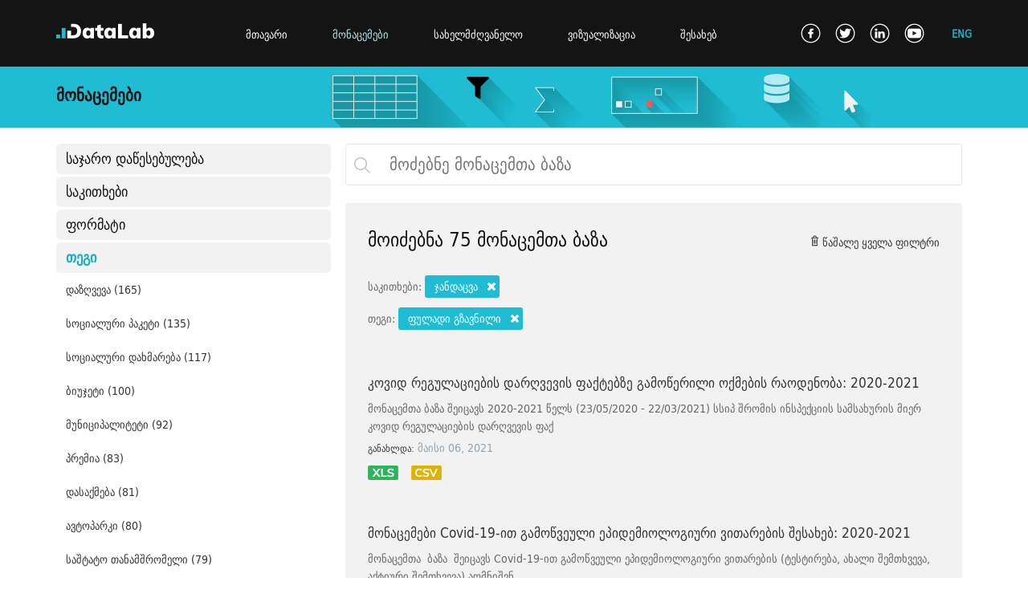

--- FILE ---
content_type: text/html; charset=utf-8
request_url: https://datalab.ge/ge/data/?cl=tags&tags=77&topics=10
body_size: 158376
content:
<!DOCTYPE html>
<html>
<head>
    <!--META-->
    <meta charset="UTF-8">
    <meta name="viewport" content="width=device-width, initial-scale=1">
    <meta http-equiv="X-UA-Compatible" content="IE=9;IE=10;IE=Edge,chrome=1"/>
    <meta http-equiv="Copyright" content="l" />
    <title>მონაცემები</title>
    <META Name="description" Content="data data data data data">
    <META Name="keywords" Content="data,data,data,data,data">

    <!-- og:titles -->
    <meta property='og:title' content='' />
    <meta property='og:type' content='website' />
    <meta property='og:url' content='' />
    <meta property='og:site_name' content='www.datalab.ge' />
    <meta property='og:image' content='' />

    <!--FAVICON-->
    <link rel="shortcut icon" href="/public/images/favicon_256.png">

            <link type="text/css" href="/media/css/main.css" rel="stylesheet" />            <link type="text/css" href="/public/css/data.css" rel="stylesheet" />                <script type="text/javascript" src="/library/jquery/jquery-3.1.1.min.js"></script>    
    <!-- Declare Font Style START -->
        <style>
        @font-face {
            font-family: 'font_haime_lll';
            src: url("/public/fonts/dejavu_sans_condensed/dejavu-sans-condensed-webfont.eot");
            src: url("/public/fonts/dejavu_sans_condensed/dejavu-sans-condensed-webfont.eot") format('embedded-opentype'),
                 url("/public/fonts/dejavu_sans_condensed/dejavu-sans-condensed-webfont.woff") format('woff'),
                 url("/public/fonts/dejavu_sans_condensed/dejavu-sans-condensed-webfont.ttf") format('truetype'),
                 url("/public/fonts/dejavu_sans_condensed/dejavu-sans-condensed-webfont.svg") format('svg');
        }
        @font-face {
            font-family: 'font_haime_lll_bold';
            src: url("/public/fonts/dejavu_sans_condensed_bold/dejavu-sans-condensed-bold-webfont.eot");
            src: url("/public/fonts/dejavu_sans_condensed_bold/dejavu-sans-condensed-bold-webfont.eot") format('embedded-opentype'),
                 url("/public/fonts/dejavu_sans_condensed_bold/dejavu-sans-condensed-bold-webfont.woff") format('woff'),
                 url("/public/fonts/dejavu_sans_condensed_bold/dejavu-sans-condensed-bold-webfont.ttf") format('truetype'),
                 url("/public/fonts/dejavu_sans_condensed_bold/dejavu-sans-condensed-bold-webfont.svg") format('svg');
        }


        /* Text book */
        @font-face {
            font-family: 'font_textbook_bpg_web_001_caps';
            src: url("/public/fonts/datalab.ge/bpg-web-001-caps-webfont.eot");
            url("/public/fonts/datalab.ge/bpg-web-001-caps-webfont.woff") format('woff'),
            url("/public/fonts/datalab.ge/bpg-web-001-caps-webfont.svg") format('svg');
        }
        @font-face {
            font-family: 'font_textbook_dejavu_sans_bold';
            src: url("/public/fonts/datalab.ge/dejavu-sans-bold-webfont.eot");
        url("/public/fonts/datalab.ge/dejavu-sans-bold-webfont.woff") format('woff'),
        url("/public/fonts/datalab.ge/dejavu-sans-bold-webfont.svg") format('svg');
        }
        @font-face {
            font-family: 'font_textbook_dejavu_sans_condensed_bold';
            src: url("/public/fonts/datalab.ge/dejavu-sans-condensed-bold-webfont.eot");
            src: url("/public/fonts/datalab.ge/dejavu-sans-condensed-bold-webfont.eot") format('embedded-opentype'),
            url("/public/fonts/datalab.ge/dejavu-sans-condensed-bold-webfont.woff") format('woff'),
            url("/public/fonts/datalab.ge/dejavu-sans-condensed-bold-webfont.svg") format('svg');
        }
        @font-face {
            font-family: 'font_textbook_dejavu_sans_condensed';
            src: url("/public/fonts/datalab.ge/dejavu-sans-condensed-webfont.eot");
            src: url("/public/fonts/datalab.ge/dejavu-sans-condensed-webfont.eot") format('embedded-opentype'),
            url("/public/fonts/datalab.ge/dejavu-sans-condensed-webfont.woff") format('woff'),
            url("/public/fonts/datalab.ge/dejavu-sans-condensed-webfont.ttf") format('truetype'),
            url("/public/fonts/datalab.ge/dejavu-sans-condensed-webfont.svg") format('svg');
        }
        @font-face {
            font-family: 'font_textbook_fontawesome_webfont';
            src: url("/public/fonts/datalab.ge/fontawesome-webfont.eot");
            src: url("/public/fonts/datalab.ge/fontawesome-webfont.eot") format('embedded-opentype'),
            url("/public/fonts/datalab.ge/fontawesome-webfont.woff") format('woff'),
            url("/public/fonts/datalab.ge/fontawesome-webfont.ttf") format('truetype'),
            url("/public/fonts/datalab.ge/fontawesome-webfont.svg") format('svg');
        }
    </style>
        <!-- Declare Font Style END --> 
    
    
    
    <!-- @ Media CSS -->
    <link href="/media/css/media_main.css" rel="stylesheet" type="text/css" />
    
    <!-- Jquery -->
    <!--<script type="text/javascript" src="library/jquery/jquery-3.1.1.min.js"></script>-->

    <!-- Global site tag (gtag.js) - Google Analytics -->
    <script async src="https://www.googletagmanager.com/gtag/js?id=UA-115030048-1"></script>
    <script>
        window.dataLayer = window.dataLayer || [];
        function gtag(){dataLayer.push(arguments);}
        gtag('js', new Date());

        gtag('config', 'UA-115030048-1');
    </script>


</head>
<body>
    <div class="wrapper">

        <header class="main-head-tag clearfix">
            <div class="cen-cont" >
                <a href="/ge" class="logo">
                    <img src="/public/images/datalab_logo_rev2.svg" alt="">
                </a>

                <nav class="nav-main-menu" >
                                            <a href="/" class="" >მთავარი</a>
                                                                <a href="/ge/data" class="selected-menu-cls-l" >მონაცემები</a>
                    
                                            <a href="/ge/toolkits" class="" >სახელმძღვანელო</a>
                    
                                            <a href="/ge/visualizations" class="" >ვიზუალიზაცია</a>
                                                                <a href="/ge/pages/about/about_platform" class="last-menu-item" >შესახებ</a>
                                    </nav>
                
                
                                    <a href="/en/data/?cl=tags&tags=77&topics=10" class="switch-a-lang-lll" >ENG</a>
                                
                <div class="soc-links" >
                    <a href="https://www.facebook.com/IDFI.official" target="_blank" > <img src="/media/img/soc/social_02.png" alt="" class="show-soc-img-1-l" />
                        <img src="/media/img/soc/social_01.png" alt="" class="show-soc-img-2-l" style="display: none;" /> </a>
                    <a href="https://twitter.com/IDFIGeorgia" target="_blank" > <img src="/media/img/soc/social_04.png" alt="" class="show-soc-img-1-l" /> 
                        <img src="/media/img/soc/social_03.png" alt="" class="show-soc-img-2-l" style="display: none;" />  </a>
                    <a href="https://www.linkedin.com/company/institute-for-development-of-freedom-of-information-idfi-?trk=top_nav_home"  target="_blank"  > <img src="/media/img/soc/social_06.png" alt="" class="show-soc-img-1-l" /> 
                        <img src="/media/img/soc/social_05.png" alt="" class="show-soc-img-2-l" style="display: none;" />  </a>
                    <a href="https://www.youtube.com/user/IDFIGeorgia" target="_blank" class="last-soc-icon-l" > <img src="/media/img/soc/social_08.png" alt="" class="show-soc-img-1-l" /> 
                        <img src="/media/img/soc/social_07.png" alt="" class="show-soc-img-2-l" style="display: none;" />  </a>
                </div>
                
            </div>
        </header>

        
                <div id="one_block" class="clearfix" >
                                    
<div class="head-img-div" >
    <div class="cen-cont" >
        <h1 class="page-head-words" >მონაცემები</h1>
    </div>
</div>



<div class="" >
    <div class="cen-cont data-main-div-center-l clearfix" >
        <div class="data-left-div-l" >
            <nav class="data-menu-left-l" >
                <div>
                     
                        <div class="title-menu-l" >საჯარო დაწესებულება</div>
                        <div class="content-menu-l"  cont_num="1"  >
                                            
                                                                           <a href="/ge/data/?cl=public_institutions&public_institutions=93&topics=10&tags=77">
                             სოციალური მომსახურების სააგენტო                             (255)                        </a>
                                                                           <a href="/ge/data/?cl=public_institutions&public_institutions=14&topics=10&tags=77">
                             შინაგან საქმეთა სამინისტრო                             (217)                        </a>
                                                                           <a href="/ge/data/?cl=public_institutions&public_institutions=9&topics=10&tags=77">
                             სტატისტიკის ეროვნული სამსახური (საქსტატი)                             (187)                        </a>
                                                                           <a href="/ge/data/?cl=public_institutions&public_institutions=206&topics=10&tags=77">
                             საქართველოს დაზღვევის სახელმწიფო ზედამხედველობის სამსახური                             (146)                        </a>
                                                                           <a href="/ge/data/?cl=public_institutions&public_institutions=42&topics=10&tags=77">
                             ფინანსთა სამინისტრო                             (140)                        </a>
                                                                           <a href="/ge/data/?cl=public_institutions&public_institutions=22&topics=10&tags=77">
                             შრომის, ჯანმრთელობისა და სოციალური დაცვის სამინისტრო                             (53)                        </a>
                                                                           <a href="/ge/data/?cl=public_institutions&public_institutions=27&topics=10&tags=77">
                             ეროვნული ბანკი                             (41)                        </a>
                                                                           <a href="/ge/data/?cl=public_institutions&public_institutions=15&topics=10&tags=77">
                             თბილისის მერია                             (38)                        </a>
                                                                           <a href="/ge/data/?cl=public_institutions&public_institutions=92&topics=10&tags=77">
                             ლ. საყვარელიძის დაავადებათა კონტროლისა და საზოგადოებრივი ჯანმრთელობის ეროვნული ცენტრი                             (32)                        </a>
                                                                           <a href="/ge/data/?cl=public_institutions&public_institutions=13&topics=10&tags=77">
                             გარემოსა და ბუნებრივი რესურსების დაცვის სამინისტრო                             (32)                        </a>
                                                                           <a href="/ge/data/?cl=public_institutions&public_institutions=24&topics=10&tags=77">
                             განათლებისა და მეცნიერების სამინისტრო                             (30)                        </a>
                                                                           <a href="/ge/data/?cl=public_institutions&public_institutions=19&topics=10&tags=77">
                             პარლამენტის აპარატი                             (29)                        </a>
                                                                           <a href="/ge/data/?cl=public_institutions&public_institutions=43&topics=10&tags=77">
                             რეგიონული განვითარებისა და ინფრასტრუქტურის სამინისტრო                             (23)                        </a>
                                                                           <a href="/ge/data/?cl=public_institutions&public_institutions=21&topics=10&tags=77">
                             ოკუპირებული ტერიტორიებიდან იძულებით გადაადგილებულ პირთა, განსახლებისა და ლტოლვილთა სამინისტრო                             (23)                        </a>
                                                                           <a href="/ge/data/?cl=public_institutions&public_institutions=16&topics=10&tags=77">
                             პრეზიდენტის ადმინისტრაცია                             (22)                        </a>
                                                                           <a href="/ge/data/?cl=public_institutions&public_institutions=18&topics=10&tags=77">
                             კულტურისა და ძეგლთა დაცვის სამინისტრო                             (21)                        </a>
                                                                           <a href="/ge/data/?cl=public_institutions&public_institutions=26&topics=10&tags=77">
                             სასჯელაღსრულებისა და პრობაციის სამინისტრო.                             (20)                        </a>
                                                                           <a href="/ge/data/?cl=public_institutions&public_institutions=202&topics=10&tags=77">
                             სახელმწიფო სერვისების განვითარების სააგენტო                             (17)                        </a>
                                                                           <a href="/ge/data/?cl=public_institutions&public_institutions=41&topics=10&tags=77">
                             საგარეო საქმეთა სამინისტრო                             (17)                        </a>
                                                                           <a href="/ge/data/?cl=public_institutions&public_institutions=51&topics=10&tags=77">
                             გარემოს ეროვნული სააგენტო                             (17)                        </a>
                                                                           <a href="/ge/data/?cl=public_institutions&public_institutions=59&topics=10&tags=77">
                             ტურიზმის ეროვნული ადმინისტრაცია                             (17)                        </a>
                                                                           <a href="/ge/data/?cl=public_institutions&public_institutions=65&topics=10&tags=77">
                             ინოვაციების და ტექნოლოგიების სააგენტო                              (17)                        </a>
                                                                           <a href="/ge/data/?cl=public_institutions&public_institutions=44&topics=10&tags=77">
                             სპორტისა და ახალგაზრდობის საქმეთა სამინისტრო                             (16)                        </a>
                                                                           <a href="/ge/data/?cl=public_institutions&public_institutions=11&topics=10&tags=77">
                             ცენტრალური საარჩევნო კომისია                             (16)                        </a>
                                                                           <a href="/ge/data/?cl=public_institutions&public_institutions=56&topics=10&tags=77">
                             საზღვაო ტრანსპორტის სააგენტო                             (16)                        </a>
                                                                           <a href="/ge/data/?cl=public_institutions&public_institutions=74&topics=10&tags=77">
                             ღვინის ეროვნული სააგენტო                             (16)                        </a>
                                                                           <a href="/ge/data/?cl=public_institutions&public_institutions=52&topics=10&tags=77">
                             დაცული ტერიტორიების სააგენტო                             (15)                        </a>
                                                                           <a href="/ge/data/?cl=public_institutions&public_institutions=54&topics=10&tags=77">
                             ეროვნული საშენი მეურნეობა                             (15)                        </a>
                                                                           <a href="/ge/data/?cl=public_institutions&public_institutions=58&topics=10&tags=77">
                             სახელმწიფო ქონების ეროვნული სააგენტო                             (15)                        </a>
                                                                           <a href="/ge/data/?cl=public_institutions&public_institutions=60&topics=10&tags=77">
                             სახელმწიფო ჰიდროგრაფიული სამსახური                             (15)                        </a>
                                                                           <a href="/ge/data/?cl=public_institutions&public_institutions=66&topics=10&tags=77">
                             მუნიციპალური განვითარების ფონდი                             (15)                        </a>
                                                                           <a href="/ge/data/?cl=public_institutions&public_institutions=69&topics=10&tags=77">
                             საავტომობილო გზების დეპარტამენტი                             (15)                        </a>
                                                                           <a href="/ge/data/?cl=public_institutions&public_institutions=30&topics=10&tags=77">
                             სახალხო დამცველის აპარატი                             (15)                        </a>
                                                                           <a href="/ge/data/?cl=public_institutions&public_institutions=155&topics=10&tags=77">
                             საჯარო სამსახურის ბიურო                             (14)                        </a>
                                                                           <a href="/ge/data/?cl=public_institutions&public_institutions=63&topics=10&tags=77">
                             ტექნიკური და სამშენებლო ზედამხედველობის სააგენტო                             (14)                        </a>
                                                                           <a href="/ge/data/?cl=public_institutions&public_institutions=160&topics=10&tags=77">
                             სახელმწიფო აუდიტის სამსახური                             (13)                        </a>
                                                                           <a href="/ge/data/?cl=public_institutions&public_institutions=168&topics=10&tags=77">
                             სოფლის მეურნეობის სამინისტრო                             (13)                        </a>
                                                                           <a href="/ge/data/?cl=public_institutions&public_institutions=152&topics=10&tags=77">
                             კონკურენციის სააგენტო                              (13)                        </a>
                                                                           <a href="/ge/data/?cl=public_institutions&public_institutions=191&topics=10&tags=77">
                             სსიპ აწარმოე საქართველოში                              (13)                        </a>
                                                                           <a href="/ge/data/?cl=public_institutions&public_institutions=50&topics=10&tags=77">
                             საგანმანათლებლო და სამეცნიერო ინფრასტრუქტურის განვითარების სააგენტო                             (13)                        </a>
                                                                           <a href="/ge/data/?cl=public_institutions&public_institutions=53&topics=10&tags=77">
                             ეროვნული სატყეო სააგენტო                             (13)                        </a>
                                                                           <a href="/ge/data/?cl=public_institutions&public_institutions=62&topics=10&tags=77">
                             სამოქალაქო ავიაციის სააგენტო                             (13)                        </a>
                                                                           <a href="/ge/data/?cl=public_institutions&public_institutions=75&topics=10&tags=77">
                             სურსათის ეროვნული სააგენტო                             (13)                        </a>
                                                                           <a href="/ge/data/?cl=public_institutions&public_institutions=76&topics=10&tags=77">
                             სასოფლო-სამეურნეო კოოპერატივების განვითარების სააგენტო                              (13)                        </a>
                                                                           <a href="/ge/data/?cl=public_institutions&public_institutions=162&topics=10&tags=77">
                             განათლების მართვის საინფორმაციო სისტემა                             (12)                        </a>
                                                                           <a href="/ge/data/?cl=public_institutions&public_institutions=79&topics=10&tags=77">
                             ბავშვთა და ახალგაზრდობის ეროვნული ცენტრი                             (12)                        </a>
                                                                           <a href="/ge/data/?cl=public_institutions&public_institutions=85&topics=10&tags=77">
                             ფინანსთა სამინისტროს აკადემია                             (12)                        </a>
                                                                           <a href="/ge/data/?cl=public_institutions&public_institutions=86&topics=10&tags=77">
                             შინაგან საქმეთა სამინისტროს აკადემია                             (12)                        </a>
                                                                           <a href="/ge/data/?cl=public_institutions&public_institutions=49&topics=10&tags=77">
                             მასწავლებელთა პროფესიული განვითარების ეროვნული ცენტრი                             (12)                        </a>
                                                                           <a href="/ge/data/?cl=public_institutions&public_institutions=20&topics=10&tags=77">
                             შეფასებისა და გამოცდების ეროვნული ცენტრი                             (12)                        </a>
                                                                           <a href="/ge/data/?cl=public_institutions&public_institutions=67&topics=10&tags=77">
                             ვანო ხუხუნაიშვილის სახელობის ეფექტიანი მმართველობის სისტემისა და ტერიტორიული მოწყობის რეფორმის ცენტრი                             (12)                        </a>
                                                                           <a href="/ge/data/?cl=public_institutions&public_institutions=73&topics=10&tags=77">
                             სოფლის მეურნეობის სამინისტროს ლაბორატორია                             (12)                        </a>
                                                                           <a href="/ge/data/?cl=public_institutions&public_institutions=151&topics=10&tags=77">
                             ინტელექტუალური საკუთრების ეროვნული ცენტრი (საქპატენტი)                             (11)                        </a>
                                                                           <a href="/ge/data/?cl=public_institutions&public_institutions=80&topics=10&tags=77">
                             ოლიმპიური რეზერვების მზადების ეროვნული ცენტრი                             (11)                        </a>
                                                                           <a href="/ge/data/?cl=public_institutions&public_institutions=46&topics=10&tags=77">
                             შერიგებისა და სამოქალაქო თანასწორობის საკითხებში სახელმწიფო მინისტრის აპარატი                             (11)                        </a>
                                                                           <a href="/ge/data/?cl=public_institutions&public_institutions=28&topics=10&tags=77">
                             ეკონომიკისა და მდგრადი განვითარების სამინისტრო                             (11)                        </a>
                                                                           <a href="/ge/data/?cl=public_institutions&public_institutions=71&topics=10&tags=77">
                             სასჯელაღსრულებისა და პრობაციის სასწავლო ცენტრი                             (11)                        </a>
                                                                           <a href="/ge/data/?cl=public_institutions&public_institutions=156&topics=10&tags=77">
                             სახელმწიფო შესყიდვების სააგენტო                             (10)                        </a>
                                                                           <a href="/ge/data/?cl=public_institutions&public_institutions=189&topics=10&tags=77">
                             საქართველოს უზენაესი სასამართლო                             (10)                        </a>
                                                                           <a href="/ge/data/?cl=public_institutions&public_institutions=45&topics=10&tags=77">
                             ენერგეტიკის სამინისტრო                             (10)                        </a>
                                                                           <a href="/ge/data/?cl=public_institutions&public_institutions=10&topics=10&tags=77">
                             ევროპულ და ევროატლანტიკურ სტრუქტურებში ინტეგრაციის საკითხებში სახელმწიფო მინისტრის აპარატი                             (10)                        </a>
                                                                           <a href="/ge/data/?cl=public_institutions&public_institutions=23&topics=10&tags=77">
                             თავდაცვის სამინისტრო                             (10)                        </a>
                                                                           <a href="/ge/data/?cl=public_institutions&public_institutions=165&topics=10&tags=77">
                             შოთა რუსთაველის სამეცნიერო ფონდი                             (9)                        </a>
                                                                           <a href="/ge/data/?cl=public_institutions&public_institutions=150&topics=10&tags=77">
                             ვეტერანების საქმეთა სახელმწიფო სამსახური                              (9)                        </a>
                                                                           <a href="/ge/data/?cl=public_institutions&public_institutions=35&topics=10&tags=77">
                             შიდა ქართლის გუბერნატორის ადმინისტრაცია                             (9)                        </a>
                                                                           <a href="/ge/data/?cl=public_institutions&public_institutions=36&topics=10&tags=77">
                             იმერეთის გუბერნატორის ადმინისტრაცია                              (9)                        </a>
                                                                           <a href="/ge/data/?cl=public_institutions&public_institutions=37&topics=10&tags=77">
                             რაჭა-ლეჩხუმი - ქვემო სვანეთის გუბერნატორის ადმინისტრაცია                             (9)                        </a>
                                                                           <a href="/ge/data/?cl=public_institutions&public_institutions=38&topics=10&tags=77">
                             სამეგრელო - ზემო სვანეთის გუბერნატორის ადმინისტრაცია                             (9)                        </a>
                                                                           <a href="/ge/data/?cl=public_institutions&public_institutions=81&topics=10&tags=77">
                             ფინანსთა სამინისტროს მომსახურების სააგენტო                             (9)                        </a>
                                                                           <a href="/ge/data/?cl=public_institutions&public_institutions=39&topics=10&tags=77">
                             სამცხე-ჯავახეთის გუბერნატორის ადმინისტრაცია                             (9)                        </a>
                                                                           <a href="/ge/data/?cl=public_institutions&public_institutions=40&topics=10&tags=77">
                             ქვემო ქართლის გუბერნატორის ადმინისტრაცია                             (9)                        </a>
                                                                           <a href="/ge/data/?cl=public_institutions&public_institutions=48&topics=10&tags=77">
                             განათლების ხარისხის განვითარების ეროვნული ცენტრი                             (9)                        </a>
                                                                           <a href="/ge/data/?cl=public_institutions&public_institutions=25&topics=10&tags=77">
                             იუსტიციის სამინისტრო                             (9)                        </a>
                                                                           <a href="/ge/data/?cl=public_institutions&public_institutions=32&topics=10&tags=77">
                             კახეთის გუბერნატორის ადმინისტრაცია                             (9)                        </a>
                                                                           <a href="/ge/data/?cl=public_institutions&public_institutions=33&topics=10&tags=77">
                             გურიის გუბერნატორის ადმინისტრაცია                             (9)                        </a>
                                                                           <a href="/ge/data/?cl=public_institutions&public_institutions=34&topics=10&tags=77">
                             მცხეთა-მთიანეთის გუბერნატორის ადმინისტრაცია                             (9)                        </a>
                                                                           <a href="/ge/data/?cl=public_institutions&public_institutions=167&topics=10&tags=77">
                             ადამიანით  ვაჭრობის (ტრეფიკინგის) მსხვერპლთა, დაზარალებულთა დაცვისა და დახმარების სახელმწიფო ფონდი                             (8)                        </a>
                                                                           <a href="/ge/data/?cl=public_institutions&public_institutions=148&topics=10&tags=77">
                             სასამართლო ექსპერტიზის ეროვნული ბიურო                             (8)                        </a>
                                                                           <a href="/ge/data/?cl=public_institutions&public_institutions=77&topics=10&tags=77">
                             სოფლის მეურნეობის სამეცნიერო-კვლევითი ცენტრი                              (8)                        </a>
                                                                           <a href="/ge/data/?cl=public_institutions&public_institutions=82&topics=10&tags=77">
                             ფინანსთა სამინისტროს საგამოძიებო სამსახური                             (8)                        </a>
                                                                           <a href="/ge/data/?cl=public_institutions&public_institutions=84&topics=10&tags=77">
                             საფინანსო ანალიტიკური სამსახური                             (8)                        </a>
                                                                           <a href="/ge/data/?cl=public_institutions&public_institutions=88&topics=10&tags=77">
                             დაცვის პოლიცია                             (8)                        </a>
                                                                           <a href="/ge/data/?cl=public_institutions&public_institutions=47&topics=10&tags=77">
                             საგანმანათლებლო დაწესებულების მანდატურის სამსახური                             (8)                        </a>
                                                                           <a href="/ge/data/?cl=public_institutions&public_institutions=90&topics=10&tags=77">
                             შსს მომსახურების სააგენტო                             (8)                        </a>
                                                                           <a href="/ge/data/?cl=public_institutions&public_institutions=57&topics=10&tags=77">
                             სახმელეთო ტრანსპორტის სააგენტო                             (8)                        </a>
                                                                           <a href="/ge/data/?cl=public_institutions&public_institutions=61&topics=10&tags=77">
                             სტანდარტებისა და მეტროლოგიის ეროვნული სააგენტო                             (8)                        </a>
                                                                           <a href="/ge/data/?cl=public_institutions&public_institutions=64&topics=10&tags=77">
                             მეწარმეობის განვითარების სააგენტო                             (8)                        </a>
                                                                           <a href="/ge/data/?cl=public_institutions&public_institutions=68&topics=10&tags=77">
                             ევრაზიის სატრანსპორტო დერეფნის საინვესტიციო ცენტრი                             (8)                        </a>
                                                                           <a href="/ge/data/?cl=public_institutions&public_institutions=72&topics=10&tags=77">
                             არასაპატიმრო სასჯელთა აღსრულებისა და პრობაციის ეროვნული სააგენტო                             (8)                        </a>
                                                                           <a href="/ge/data/?cl=public_institutions&public_institutions=161&topics=10&tags=77">
                             საარჩევნო სისტემების განვითარების, რეფორმებისა და სწავლების ცენტრი                             (7)                        </a>
                                                                           <a href="/ge/data/?cl=public_institutions&public_institutions=153&topics=10&tags=77">
                             პერსონალურ მონაცემთა დაცვის ინსპექტორის აპარატი                              (7)                        </a>
                                                                           <a href="/ge/data/?cl=public_institutions&public_institutions=78&topics=10&tags=77">
                             ბავშვთა და ახალგაზრდობის განვითარების ფონდი                             (7)                        </a>
                                                                           <a href="/ge/data/?cl=public_institutions&public_institutions=55&topics=10&tags=77">
                             გარემოსდაცვითი ინფორმაციისა და განათლების ცენტრი                              (7)                        </a>
                                                                           <a href="/ge/data/?cl=public_institutions&public_institutions=196&topics=10&tags=77">
                             კულტურისა და სპორტის სამინისტრო                             (6)                        </a>
                                                                           <a href="/ge/data/?cl=public_institutions&public_institutions=87&topics=10&tags=77">
                             სასაზღვრო პოლიცია                             (6)                        </a>
                                                                           <a href="/ge/data/?cl=public_institutions&public_institutions=12&topics=10&tags=77">
                             პროკურატურა                             (6)                        </a>
                                                                           <a href="/ge/data/?cl=public_institutions&public_institutions=31&topics=10&tags=77">
                             კულტურული მემკვიდრეობის დაცვის ეროვნული სააგენტო                             (6)                        </a>
                                                                           <a href="/ge/data/?cl=public_institutions&public_institutions=157&topics=10&tags=77">
                             დაზვერვის სამსახური                             (5)                        </a>
                                                                           <a href="/ge/data/?cl=public_institutions&public_institutions=159&topics=10&tags=77">
                             კომუნიკაციების ეროვნული კომისია                             (5)                        </a>
                                                                           <a href="/ge/data/?cl=public_institutions&public_institutions=147&topics=10&tags=77">
                             სახელმწიფო დაცვის სპეციალური სამსახური                             (5)                        </a>
                                                                           <a href="/ge/data/?cl=public_institutions&public_institutions=149&topics=10&tags=77">
                             იურიდიული დახმარების სამსახური                             (5)                        </a>
                                                                           <a href="/ge/data/?cl=public_institutions&public_institutions=154&topics=10&tags=77">
                             ფინანსური მონიტორინგის სამსახური                             (5)                        </a>
                                                                           <a href="/ge/data/?cl=public_institutions&public_institutions=199&topics=10&tags=77">
                             განათლების საერთაშორისო ცენტრი                             (5)                        </a>
                                                                           <a href="/ge/data/?cl=public_institutions&public_institutions=204&topics=10&tags=77">
                             თბილისის საკრებულო                             (5)                        </a>
                                                                           <a href="/ge/data/?cl=public_institutions&public_institutions=158&topics=10&tags=77">
                             ენერგეტიკისა და წყალმომარაგების მარეგულირებელი ეროვნული  კომისია                             (4)                        </a>
                                                                           <a href="/ge/data/?cl=public_institutions&public_institutions=166&topics=10&tags=77">
                             ეროვნული მუზეუმი                             (4)                        </a>
                                                                           <a href="/ge/data/?cl=public_institutions&public_institutions=146&topics=10&tags=77">
                             ბიზნეს ომბუდსმენის აპარატი                             (4)                        </a>
                                                                           <a href="/ge/data/?cl=public_institutions&public_institutions=108&topics=10&tags=77">
                             წყალტუბოს გამგეობა                             (4)                        </a>
                                                                           <a href="/ge/data/?cl=public_institutions&public_institutions=198&topics=10&tags=77">
                             სამედიცინო საქმიანობის სახელმწიფო რეგულირების სააგენტო                             (4)                        </a>
                                                                           <a href="/ge/data/?cl=public_institutions&public_institutions=118&topics=10&tags=77">
                             თიანეთის გამგეობა                             (3)                        </a>
                                                                           <a href="/ge/data/?cl=public_institutions&public_institutions=119&topics=10&tags=77">
                             დუშეთის გამგეობა                             (3)                        </a>
                                                                           <a href="/ge/data/?cl=public_institutions&public_institutions=120&topics=10&tags=77">
                             მცხეთის მუნიციპალიტეტის გამგეობა                             (3)                        </a>
                                                                           <a href="/ge/data/?cl=public_institutions&public_institutions=122&topics=10&tags=77">
                             ცაგერის გამგეობა                             (3)                        </a>
                                                                           <a href="/ge/data/?cl=public_institutions&public_institutions=124&topics=10&tags=77">
                             აბაშის გამგეობა                             (3)                        </a>
                                                                           <a href="/ge/data/?cl=public_institutions&public_institutions=125&topics=10&tags=77">
                             მარტვილის გამგეობა                             (3)                        </a>
                                                                           <a href="/ge/data/?cl=public_institutions&public_institutions=169&topics=10&tags=77">
                             რელიგიის საკითხთა სახელმწიფო სააგენტო                             (3)                        </a>
                                                                           <a href="/ge/data/?cl=public_institutions&public_institutions=126&topics=10&tags=77">
                             წალენჯიხის გამგეობა                             (3)                        </a>
                                                                           <a href="/ge/data/?cl=public_institutions&public_institutions=127&topics=10&tags=77">
                             ხობის გამგეობა                             (3)                        </a>
                                                                           <a href="/ge/data/?cl=public_institutions&public_institutions=128&topics=10&tags=77">
                             ზუგდიდის მუნიციპალიტეტის გამგეობა                             (3)                        </a>
                                                                           <a href="/ge/data/?cl=public_institutions&public_institutions=130&topics=10&tags=77">
                             ადიგენის გამგეობა                             (3)                        </a>
                                                                           <a href="/ge/data/?cl=public_institutions&public_institutions=131&topics=10&tags=77">
                             ბორჯომის გამგეობა                             (3)                        </a>
                                                                           <a href="/ge/data/?cl=public_institutions&public_institutions=132&topics=10&tags=77">
                             ნინოწმინდის გამგეობა                             (3)                        </a>
                                                                           <a href="/ge/data/?cl=public_institutions&public_institutions=133&topics=10&tags=77">
                             ახალციხის მუნიციპალიტეტის გამგეობა                             (3)                        </a>
                                                                           <a href="/ge/data/?cl=public_institutions&public_institutions=134&topics=10&tags=77">
                             ქალაქ ახალციხის მერია                             (3)                        </a>
                                                                           <a href="/ge/data/?cl=public_institutions&public_institutions=135&topics=10&tags=77">
                             ქალაქ რუსთავის მერია                             (3)                        </a>
                                                                           <a href="/ge/data/?cl=public_institutions&public_institutions=136&topics=10&tags=77">
                             გარდაბანის გამგეობა                             (3)                        </a>
                                                                           <a href="/ge/data/?cl=public_institutions&public_institutions=137&topics=10&tags=77">
                             თეთრიწყაროს გამგეობა                             (3)                        </a>
                                                                           <a href="/ge/data/?cl=public_institutions&public_institutions=138&topics=10&tags=77">
                             დმანისის გამგეობა                             (3)                        </a>
                                                                           <a href="/ge/data/?cl=public_institutions&public_institutions=139&topics=10&tags=77">
                             კასპის გამგეობა                             (3)                        </a>
                                                                           <a href="/ge/data/?cl=public_institutions&public_institutions=140&topics=10&tags=77">
                             ხაშურის გამგეობა                             (3)                        </a>
                                                                           <a href="/ge/data/?cl=public_institutions&public_institutions=97&topics=10&tags=77">
                             ლანჩხუთის გამგეობა                             (3)                        </a>
                                                                           <a href="/ge/data/?cl=public_institutions&public_institutions=142&topics=10&tags=77">
                             ქალაქ გორის მერია                             (3)                        </a>
                                                                           <a href="/ge/data/?cl=public_institutions&public_institutions=143&topics=10&tags=77">
                             ქარელის გამგეობა                             (3)                        </a>
                                                                           <a href="/ge/data/?cl=public_institutions&public_institutions=100&topics=10&tags=77">
                             ქალაქ ოზურგეთის მერია                             (3)                        </a>
                                                                           <a href="/ge/data/?cl=public_institutions&public_institutions=144&topics=10&tags=77">
                             უშიშროების საბჭოს აპარატი                             (3)                        </a>
                                                                           <a href="/ge/data/?cl=public_institutions&public_institutions=102&topics=10&tags=77">
                             ბაღდათის გამგეობა                             (3)                        </a>
                                                                           <a href="/ge/data/?cl=public_institutions&public_institutions=103&topics=10&tags=77">
                             ვანის გამგეობა                             (3)                        </a>
                                                                           <a href="/ge/data/?cl=public_institutions&public_institutions=105&topics=10&tags=77">
                             თერჯოლის გამგეობა                             (3)                        </a>
                                                                           <a href="/ge/data/?cl=public_institutions&public_institutions=106&topics=10&tags=77">
                             სამტრედიის გამგეობა                             (3)                        </a>
                                                                           <a href="/ge/data/?cl=public_institutions&public_institutions=107&topics=10&tags=77">
                             საჩხერის გამგეობა                             (3)                        </a>
                                                                           <a href="/ge/data/?cl=public_institutions&public_institutions=109&topics=10&tags=77">
                             ჭიათურის გამგეობა                             (3)                        </a>
                                                                           <a href="/ge/data/?cl=public_institutions&public_institutions=110&topics=10&tags=77">
                             ხარაგაულის გამგეობა                             (3)                        </a>
                                                                           <a href="/ge/data/?cl=public_institutions&public_institutions=197&topics=10&tags=77">
                             საინფორმაციო ცენტრი ნატოსა და ევროკავშირის შესახებ                             (3)                        </a>
                                                                           <a href="/ge/data/?cl=public_institutions&public_institutions=89&topics=10&tags=77">
                             შსს - ჯანმრთელობის დაცვის სამსახური                             (3)                        </a>
                                                                           <a href="/ge/data/?cl=public_institutions&public_institutions=114&topics=10&tags=77">
                             საგარეჯოს გამგეობა                             (2)                        </a>
                                                                           <a href="/ge/data/?cl=public_institutions&public_institutions=115&topics=10&tags=77">
                             თელავის მუნიციპალიტეტის გამგეობა                             (2)                        </a>
                                                                           <a href="/ge/data/?cl=public_institutions&public_institutions=117&topics=10&tags=77">
                             სიღნაღის გამგეობა                             (2)                        </a>
                                                                           <a href="/ge/data/?cl=public_institutions&public_institutions=163&topics=10&tags=77">
                             აკრედიტაციის ერთიანი ეროვნული ორგანო-აკრედიტაციის ცენტრი                             (2)                        </a>
                                                                           <a href="/ge/data/?cl=public_institutions&public_institutions=121&topics=10&tags=77">
                             ქალაქ მცხეთის მერია                             (2)                        </a>
                                                                           <a href="/ge/data/?cl=public_institutions&public_institutions=129&topics=10&tags=77">
                             ქალაქ ზუგდიდის მერია                             (2)                        </a>
                                                                           <a href="/ge/data/?cl=public_institutions&public_institutions=94&topics=10&tags=77">
                             ქალაქ ბათუმის მერია                             (2)                        </a>
                                                                           <a href="/ge/data/?cl=public_institutions&public_institutions=95&topics=10&tags=77">
                             ქედის გამგეობა                             (2)                        </a>
                                                                           <a href="/ge/data/?cl=public_institutions&public_institutions=96&topics=10&tags=77">
                             ხულოს გამგეობა                             (2)                        </a>
                                                                           <a href="/ge/data/?cl=public_institutions&public_institutions=141&topics=10&tags=77">
                             გორის მუნიციპალიტეტის გამგეობა                             (2)                        </a>
                                                                           <a href="/ge/data/?cl=public_institutions&public_institutions=98&topics=10&tags=77">
                             ჩოხატაურის გამგეობა                             (2)                        </a>
                                                                           <a href="/ge/data/?cl=public_institutions&public_institutions=99&topics=10&tags=77">
                             ოზურგეთის მუნიციპალიტეტის გამგეობა                             (2)                        </a>
                                                                           <a href="/ge/data/?cl=public_institutions&public_institutions=101&topics=10&tags=77">
                             ქალაქ ქუთაისის მერია                             (2)                        </a>
                                                                           <a href="/ge/data/?cl=public_institutions&public_institutions=145&topics=10&tags=77">
                             სახელმწიფო უსაფრთხოებისა და კრიზისების მართვის საბჭოს აპარატი                             (2)                        </a>
                                                                           <a href="/ge/data/?cl=public_institutions&public_institutions=104&topics=10&tags=77">
                             ზესტაფონის გამგეობა                             (2)                        </a>
                                                                           <a href="/ge/data/?cl=public_institutions&public_institutions=111&topics=10&tags=77">
                             გურჯაანის  გამგეობა                             (2)                        </a>
                                                                           <a href="/ge/data/?cl=public_institutions&public_institutions=112&topics=10&tags=77">
                             დედოფლისწყაროს გამგეობა                             (2)                        </a>
                                                                           <a href="/ge/data/?cl=public_institutions&public_institutions=113&topics=10&tags=77">
                             ლაგოდეხის გამგეობა                             (2)                        </a>
                                                                           <a href="/ge/data/?cl=public_institutions&public_institutions=182&topics=10&tags=77">
                             ახალქალაქის გამგეობა                             (2)                        </a>
                                                                           <a href="/ge/data/?cl=public_institutions&public_institutions=195&topics=10&tags=77">
                             გარემოს დაცვისა და სოფლის მეურნეობის სამინისტრო                             (2)                        </a>
                                                                           <a href="/ge/data/?cl=public_institutions&public_institutions=83&topics=10&tags=77">
                             სახელმწიფო ხაზინა                             (2)                        </a>
                                                                           <a href="/ge/data/?cl=public_institutions&public_institutions=91&topics=10&tags=77">
                             გადაუდებელი დახმარების ოპერატიული მართვის ცენტრი - სსიპ „112“                             (2)                        </a>
                                                                           <a href="/ge/data/?cl=public_institutions&public_institutions=17&topics=10&tags=77">
                             თბილისის ვანო სარაჯიშვილის სახელობის სახელმწიფო კონსერვატორია                             (2)                        </a>
                                                                           <a href="/ge/data/?cl=public_institutions&public_institutions=70&topics=10&tags=77">
                             პარლამენტის ეროვნული ბიბლიოთეკა                             (2)                        </a>
                                                                           <a href="/ge/data/?cl=public_institutions&public_institutions=116&topics=10&tags=77">
                             ქალაქ თელავის მერია                             (1)                        </a>
                                                                           <a href="/ge/data/?cl=public_institutions&public_institutions=171&topics=10&tags=77">
                             ონის გამგეობა                             (1)                        </a>
                                                                           <a href="/ge/data/?cl=public_institutions&public_institutions=172&topics=10&tags=77">
                             ლენტეხის გამგეობა                             (1)                        </a>
                                                                           <a href="/ge/data/?cl=public_institutions&public_institutions=170&topics=10&tags=77">
                             ამროლაურის გამგეობა                             (1)                        </a>
                                                                           <a href="/ge/data/?cl=public_institutions&public_institutions=175&topics=10&tags=77">
                             ყაზბეგის გამგეობა                             (1)                        </a>
                                                                           <a href="/ge/data/?cl=public_institutions&public_institutions=177&topics=10&tags=77">
                             მესტიის გამგეობა                             (1)                        </a>
                                                                           <a href="/ge/data/?cl=public_institutions&public_institutions=178&topics=10&tags=77">
                             სენაკის გამგეობა                             (1)                        </a>
                                                                           <a href="/ge/data/?cl=public_institutions&public_institutions=179&topics=10&tags=77">
                             ჩხოროწყუს გამგეობა                             (1)                        </a>
                                                                           <a href="/ge/data/?cl=public_institutions&public_institutions=180&topics=10&tags=77">
                             ქალაქ ფოთის მერია                             (1)                        </a>
                                                                           <a href="/ge/data/?cl=public_institutions&public_institutions=181&topics=10&tags=77">
                             ასპინძის გამგეობა                             (1)                        </a>
                                                                           <a href="/ge/data/?cl=public_institutions&public_institutions=183&topics=10&tags=77">
                             წალკის გამგეობა                             (1)                        </a>
                                                                           <a href="/ge/data/?cl=public_institutions&public_institutions=184&topics=10&tags=77">
                             ბოლნისის გამგეობა                             (1)                        </a>
                                                                           <a href="/ge/data/?cl=public_institutions&public_institutions=185&topics=10&tags=77">
                             მარნეულის გამგეობა                             (1)                        </a>
                                                                           <a href="/ge/data/?cl=public_institutions&public_institutions=186&topics=10&tags=77">
                             ერდევის გამგეობა                             (1)                        </a>
                                                                           <a href="/ge/data/?cl=public_institutions&public_institutions=187&topics=10&tags=77">
                             თიღვის გამგეობა                             (1)                        </a>
                                                                           <a href="/ge/data/?cl=public_institutions&public_institutions=188&topics=10&tags=77">
                             ქურთის გამგეობა                             (1)                        </a>
                                                                           <a href="/ge/data/?cl=public_institutions&public_institutions=190&topics=10&tags=77">
                              	 სასწრაფო სამედიცინო დახმარების ცენტრი                             (1)                        </a>
                                                                           <a href="/ge/data/?cl=public_institutions&public_institutions=201&topics=10&tags=77">
                             სსიპ სმარტ ლოჯიქი                             (1)                        </a>
                                                                           <a href="/ge/data/?cl=public_institutions&public_institutions=205&topics=10&tags=77">
                             საგანგებო სიტუაციების მართვის სამსახური                             (1)                        </a>
                                                                           <a href="/ge/data/?cl=public_institutions&public_institutions=29&topics=10&tags=77">
                             აჭარის ა/რ ფინანსთა და ეკონომიკის სამინისტრო                             (1)                        </a>
                                                                           <a href="/ge/data/?cl=public_institutions&public_institutions=200&topics=10&tags=77">
                             რუსთაველის სამეცნიერო ფონდი                                                     </a>
                                            </div>
                </div>   
                <div class="open-nav-menu-l" >
                                                                  <div class="title-menu-l" >საკითხები</div>
                       <div class="content-menu-l"  cont_num="2"  >
                                                               
                                                                              <a href="/ge/data/?cl=topics&topics=10_1&tags=77">
                                                                   <img src="/public/uploads/topics/1.png"  class="topic-icons-in-menu" />
                                                                საჯარო ადმინისტრირება 
                                (392)                           </a>
                                                                              <a href="/ge/data/?cl=topics&topics=10_15&tags=77">
                                                                   <img src="/public/uploads/topics/15.png"  class="topic-icons-in-menu" />
                                                                ფინანსები 
                                (379)                           </a>
                                                                              <a href="/ge/data/?cl=topics&topics=10_3&tags=77">
                                                                   <img src="/public/uploads/topics/3.png"  class="topic-icons-in-menu" />
                                                                სოციალური საკითხები 
                                (283)                           </a>
                                                                              <a href="/ge/data/?cl=topics&topics=10_17&tags=77">
                                                                   <img src="/public/uploads/topics/17.png"  class="topic-icons-in-menu" />
                                                                საზოგადოება 
                                (213)                           </a>
                                                                              <a href="/ge/data/?cl=topics&topics=10_16&tags=77">
                                                                   <img src="/public/uploads/topics/16.png"  class="topic-icons-in-menu" />
                                                                ტრანსპორტი 
                                (146)                           </a>
                                                                              <a href="/ge/data/?cl=topics&topics=10_2&tags=77">
                                                                   <img src="/public/uploads/topics/2.png"  class="topic-icons-in-menu" />
                                                                ადგილობრივი თვითმმართველობა 
                                (137)                           </a>
                                                                              <a href="/ge/data/?cl=topics&topics=10_14&tags=77">
                                                                   <img src="/public/uploads/topics/14.png"  class="topic-icons-in-menu" />
                                                                ეკონომიკა 
                                (97)                           </a>
                                                                              <a href="/ge/data/?cl=topics&topics=10_11&tags=77">
                                                                   <img src="/public/uploads/topics/11.png"  class="topic-icons-in-menu" />
                                                                დანაშაულის სტატისტიკა 
                                (86)                           </a>
                                                                              <a href="/ge/data/?cl=topics&topics=10&tags=77">
                                                                   <img src="/public/uploads/topics/10.png"  class="topic-icons-in-menu" />
                                                                ჯანდაცვა 
                                (73)                           </a>
                                                                              <a href="/ge/data/?cl=topics&topics=10_12&tags=77">
                                                                   <img src="/public/uploads/topics/12.png"  class="topic-icons-in-menu" />
                                                                განათლება 
                                (32)                           </a>
                                                                              <a href="/ge/data/?cl=topics&topics=10_13&tags=77">
                                                                   <img src="/public/uploads/topics/13.png"  class="topic-icons-in-menu" />
                                                                გარემო 
                                (21)                           </a>
                                                                              <a href="/ge/data/?cl=topics&topics=10_18&tags=77">
                                                                   <img src="/public/uploads/topics/18.png"  class="topic-icons-in-menu" />
                                                                გეოგრაფიული მონაცემები 
                                (14)                           </a>
                                            </div>
                </div>  
                <div>
                       
                        <div class="title-menu-l" >ფორმატი</div>
                        <div class="content-menu-l"  cont_num="3" >
                        
                                                                           <a href="/ge/data/?cl=formats&formats=6&topics=10&tags=77">
                             xlsx                             (1673)                        </a>
                                                                           <a href="/ge/data/?cl=formats&formats=5&topics=10&tags=77">
                             csv                             (1502)                        </a>
                                                                           <a href="/ge/data/?cl=formats&formats=3&topics=10&tags=77">
                             pdf                             (2)                        </a>
                                                                           <a href="/ge/data/?cl=formats&formats=7&topics=10&tags=77">
                             doc                             (1)                        </a>
                                                                           <a href="/ge/data/?cl=formats&formats=4&topics=10&tags=77">
                             zip                             (1)                        </a>
                                                                           <a href="/ge/data/?cl=formats&formats=2&topics=10&tags=77">
                             html                                                     </a>
                                            </div>
                </div> 
                <div>
                                            <div class="title-menu-l title-sel-cls-l" >თეგი</div>
                        <div class="content-menu-l"  cont_num="4"  style="display: block;"  >
                        
                                                                           <a href="/ge/data/?cl=tags&tags=77_104&topics=10">
                                 
                                  დაზღვევა                                 
                             (165)                        </a>
                                                                           <a href="/ge/data/?cl=tags&tags=77_69&topics=10">
                                 
                                  სოციალური პაკეტი                                 
                             (135)                        </a>
                                                                           <a href="/ge/data/?cl=tags&tags=77_72&topics=10">
                                 
                                  სოციალური დახმარება                                 
                             (117)                        </a>
                                                                           <a href="/ge/data/?cl=tags&tags=77_52&topics=10">
                                 
                                  ბიუჯეტი                                 
                             (100)                        </a>
                                                                           <a href="/ge/data/?cl=tags&tags=77_84&topics=10">
                                 
                                  მუნიციპალიტეტი                                 
                             (92)                        </a>
                                                                           <a href="/ge/data/?cl=tags&tags=77_18&topics=10">
                                 
                                  პრემია                                 
                             (83)                        </a>
                                                                           <a href="/ge/data/?cl=tags&tags=77_17&topics=10">
                                 
                                  დასაქმება                                 
                             (81)                        </a>
                                                                           <a href="/ge/data/?cl=tags&tags=77_55&topics=10">
                                 
                                  ავტოპარკი                                 
                             (80)                        </a>
                                                                           <a href="/ge/data/?cl=tags&tags=77_30&topics=10">
                                 
                                  საშტატო თანამშრომელი                                 
                             (79)                        </a>
                                                                           <a href="/ge/data/?cl=tags&tags=77_31&topics=10">
                                 
                                  დანამატი                                 
                             (77)                        </a>
                                                                           <a href="/ge/data/?cl=tags&tags=77_34&topics=10">
                                 
                                  სამივლინებო ხარჯი                                 
                             (67)                        </a>
                                                                           <a href="/ge/data/?cl=tags&tags=77_33&topics=10">
                                 
                                  წარმომადგენლობითი ხარჯი                                 
                             (61)                        </a>
                                                                           <a href="/ge/data/?cl=tags&tags=77_25&topics=10">
                                 
                                  ხელფასი                                 
                             (60)                        </a>
                                                                           <a href="/ge/data/?cl=tags&tags=77_45&topics=10">
                                 
                                  მოსახლეობა                                 
                             (51)                        </a>
                                                                           <a href="/ge/data/?cl=tags&tags=77_29&topics=10">
                                 
                                  შტატგარეშე თანამშრომელი                                 
                             (39)                        </a>
                                                                           <a href="/ge/data/?cl=tags&tags=77_16&topics=10">
                                 
                                  მკურნალობა                                 
                             (39)                        </a>
                                                                           <a href="/ge/data/?cl=tags&tags=77_4&topics=10">
                                 
                                  უცხოელები                                 
                             (37)                        </a>
                                                                           <a href="/ge/data/?cl=tags&tags=77_105&topics=10">
                                 
                                  საზღვრის კვეთა                                 
                             (34)                        </a>
                                                                           <a href="/ge/data/?cl=tags&tags=77_28&topics=10">
                                 
                                  ბავშვები                                 
                             (27)                        </a>
                                                                           <a href="/ge/data/?cl=tags&tags=77_58&topics=10">
                                 
                                  შემოსავლები                                 
                             (25)                        </a>
                                                                           <a href="/ge/data/?cl=tags&tags=77_6&topics=10">
                                 
                                  მშენებლობა                                 
                             (23)                        </a>
                                                                           <a href="/ge/data/?cl=tags&tags=77_59&topics=10">
                                 
                                  სარეკლამო ხარჯი                                 
                             (23)                        </a>
                                                                           <a href="/ge/data/?cl=tags&tags=77_68&topics=10">
                                 
                                  დევნილები                                 
                             (22)                        </a>
                                                                           <a href="/ge/data/?cl=tags&tags=77_39&topics=10">
                                 
                                  დაავადება                                 
                             (21)                        </a>
                                                                           <a href="/ge/data/?cl=tags&tags=77_32&topics=10">
                                 
                                  საწვავი                                 
                             (20)                        </a>
                                                                           <a href="/ge/data/?cl=tags&tags=77_12&topics=10">
                                 
                                  სამართალდარღვევა                                 
                             (20)                        </a>
                                                                           <a href="/ge/data/?cl=tags&tags=77_98&topics=10">
                                 
                                  ოჯახში ძალადობა                                 
                             (17)                        </a>
                                                                           <a href="/ge/data/?cl=tags&tags=77_35&topics=10">
                                 
                                  სატელეკომუნიკაციო ხარჯი                                 
                             (17)                        </a>
                                                                           <a href="/ge/data/?cl=tags&tags=77_74&topics=10">
                                 
                                  ლტოლვილები                                 
                             (17)                        </a>
                                                                           <a href="/ge/data/?cl=tags&tags=77_57&topics=10">
                                 
                                  სამსახურიდან გათავისუფლება                                 
                             (15)                        </a>
                                                                           <a href="/ge/data/?cl=tags&tags=77_36&topics=10">
                                 
                                  ტურიზმი                                 
                             (14)                        </a>
                                                                           <a href="/ge/data/?cl=tags&tags=77_97&topics=10">
                                 
                                  ბანკები                                 
                             (14)                        </a>
                                                                           <a href="/ge/data/?cl=tags&tags=77_60&topics=10">
                                 
                                  სასამართლო დავა                                 
                             (14)                        </a>
                                                                           <a href="/ge/data/?cl=tags&tags=77_62&topics=10">
                                 
                                  მოქალაქეობა                                 
                             (14)                        </a>
                                                                           <a href="/ge/data/?cl=tags&tags=77_26&topics=10">
                                 
                                  რეესტრი                                 
                             (13)                        </a>
                                                                           <a href="/ge/data/?cl=tags&tags=77_22&topics=10">
                                 
                                  გენდერი                                 
                             (13)                        </a>
                                                                           <a href="/ge/data/?cl=tags&tags=77_37&topics=10">
                                 
                                  ინტერნეტი                                 
                             (13)                        </a>
                                                                           <a href="/ge/data/?cl=tags&tags=77_93&topics=10">
                                 
                                  საგარეო ვალი                                 
                             (13)                        </a>
                                                                           <a href="/ge/data/?cl=tags&tags=77_42&topics=10">
                                 
                                  ექსპორტი                                 
                             (12)                        </a>
                                                                           <a href="/ge/data/?cl=tags&tags=77_70&topics=10">
                                 
                                  სუბსიდიები                                 
                             (12)                        </a>
                                                                           <a href="/ge/data/?cl=tags&tags=77_9&topics=10">
                                 
                                  ჯარიმა                                 
                             (12)                        </a>
                                                                           <a href="/ge/data/?cl=tags&tags=77_44&topics=10">
                                 
                                  ბიზნესი                                 
                             (12)                        </a>
                                                                           <a href="/ge/data/?cl=tags&tags=77_43&topics=10">
                                 
                                  იმპორტი                                 
                             (12)                        </a>
                                                                           <a href="/ge/data/?cl=tags&tags=77_3&topics=10">
                                 
                                  დაცული ტერიტორიები                                 
                             (11)                        </a>
                                                                           <a href="/ge/data/?cl=tags&tags=77_2&topics=10">
                                 
                                  გამწვანება                                 
                             (11)                        </a>
                                                                           <a href="/ge/data/?cl=tags&tags=77_50&topics=10">
                                 
                                  მართვის მოწმობა                                 
                             (11)                        </a>
                                                                           <a href="/ge/data/?cl=tags&tags=77_40&topics=10">
                                 
                                  გრანტი                                 
                             (11)                        </a>
                                                                           <a href="/ge/data/?cl=tags&tags=77_46&topics=10">
                                 
                                  ქორწინება                                 
                             (11)                        </a>
                                                                           <a href="/ge/data/?cl=tags&tags=77_20&topics=10">
                                 
                                  საჯარო სკოლა                                 
                             (10)                        </a>
                                                                           <a href="/ge/data/?cl=tags&tags=77_99&topics=10">
                                 
                                  საგზაო შემთხვევა                                 
                             (10)                        </a>
                                                                           <a href="/ge/data/?cl=tags&tags=77_23&topics=10">
                                 
                                  ინვესტიცია                                 
                             (9)                        </a>
                                                                           <a href="/ge/data/?cl=tags&tags=77_38&topics=10">
                                 
                                  საბიუჯეტო ტრანსფერები                                 
                             (9)                        </a>
                                                                           <a href="/ge/data/?cl=tags&tags=77_21&topics=10">
                                 
                                  პატიმრები                                 
                             (9)                        </a>
                                                                           <a href="/ge/data/?cl=tags&tags=77_7&topics=10">
                                 
                                  ჯილდო                                 
                             (8)                        </a>
                                                                           <a href="/ge/data/?cl=tags&tags=77_5&topics=10">
                                 
                                  გარდაცვალება                                 
                             (8)                        </a>
                                                                           <a href="/ge/data/?cl=tags&tags=77_8&topics=10">
                                 
                                  სტუდენტები                                 
                             (8)                        </a>
                                                                           <a href="/ge/data/?cl=tags&tags=77_48&topics=10">
                                 
                                  ნარკოტიკი                                 
                             (7)                        </a>
                                                                           <a href="/ge/data/?cl=tags&tags=77_83&topics=10">
                                 
                                  სუიციდი                                 
                             (7)                        </a>
                                                                           <a href="/ge/data/?cl=tags&tags=77_13&topics=10">
                                 
                                  ავარია                                 
                             (6)                        </a>
                                                                           <a href="/ge/data/?cl=tags&tags=77_87&topics=10">
                                 
                                  გამოძიება                                 
                             (6)                        </a>
                                                                           <a href="/ge/data/?cl=tags&tags=77_53&topics=10">
                                 
                                  ვალუტა                                 
                             (6)                        </a>
                                                                           <a href="/ge/data/?cl=tags&tags=77_64&topics=10">
                                 
                                  ავტომობილები                                 
                             (5)                        </a>
                                                                           <a href="/ge/data/?cl=tags&tags=77_94&topics=10">
                                 
                                  საშინაო ვალი                                 
                             (5)                        </a>
                                                                           <a href="/ge/data/?cl=tags&tags=77_47&topics=10">
                                 
                                  დაზარალებული                                 
                             (5)                        </a>
                                                                           <a href="/ge/data/?cl=tags&tags=77_102&topics=10">
                                 
                                  ტურისტები                                 
                             (5)                        </a>
                                                                           <a href="/ge/data/?cl=tags&tags=77_67&topics=10">
                                 
                                  პენსია                                 
                             (4)                        </a>
                                                                           <a href="/ge/data/?cl=tags&tags=77_91&topics=10">
                                 
                                  შესყიდვები                                 
                             (4)                        </a>
                                                                           <a href="/ge/data/?cl=tags&tags=77_41&topics=10">
                                 
                                  სესხი                                 
                             (4)                        </a>
                                                                           <a href="/ge/data/?cl=tags&tags=77_63&topics=10">
                                 
                                  არჩევნები                                 
                             (4)                        </a>
                                                                           <a href="/ge/data/?cl=tags&tags=77_86&topics=10">
                                 
                                  ინსპექტირება                                 
                             (4)                        </a>
                                                                           <a href="/ge/data/?cl=tags&tags=77_27&topics=10">
                                 
                                  სპორტი                                 
                             (4)                        </a>
                                                                           <a href="/ge/data/?cl=tags&tags=77_65&topics=10">
                                 
                                  გათავისუფლება                                 
                             (4)                        </a>
                                                                           <a href="/ge/data/?cl=tags&tags=77_75&topics=10">
                                 
                                  მაღალმთიანი რეგიონები                                 
                             (3)                        </a>
                                                                           <a href="/ge/data/?cl=tags&tags=77_101&topics=10">
                                 
                                  კოვიდ-19                                 
                             (3)                        </a>
                                                                           <a href="/ge/data/?cl=tags&tags=77_51&topics=10">
                                 
                                  მიყურადება                                 
                             (3)                        </a>
                                                                           <a href="/ge/data/?cl=tags&tags=77_19&topics=10">
                                 
                                  შშმ პირები                                 
                             (3)                        </a>
                                                                           <a href="/ge/data/?cl=tags&tags=77_54&topics=10">
                                 
                                  ფულადი გზავნილი                                 
                             (3)                        </a>
                                                                           <a href="/ge/data/?cl=tags&tags=77_100&topics=10">
                                 
                                  დემოგრაფია                                 
                             (3)                        </a>
                                                                           <a href="/ge/data/?cl=tags&tags=77_15&topics=10">
                                 
                                  ცხინვალის რეგიონი                                 
                             (3)                        </a>
                                                                           <a href="/ge/data/?cl=tags&tags=77_103&topics=10">
                                 
                                  ვაჭრობა                                 
                             (3)                        </a>
                                                                           <a href="/ge/data/?cl=tags&tags=77_56&topics=10">
                                 
                                  დეპორტი                                 
                             (3)                        </a>
                                                                           <a href="/ge/data/?cl=tags&tags=77_11&topics=10">
                                 
                                  ეროვნული გამოცდები                                 
                             (3)                        </a>
                                                                           <a href="/ge/data/?cl=tags&tags=77_14&topics=10">
                                 
                                  აფხაზეთი                                 
                             (3)                        </a>
                                                                           <a href="/ge/data/?cl=tags&tags=77_49&topics=10">
                                 
                                  ტრანსპორტი                                 
                             (3)                        </a>
                                                                           <a href="/ge/data/?cl=tags&tags=77_92&topics=10">
                                 
                                  დეკლარაცია                                 
                             (2)                        </a>
                                                                           <a href="/ge/data/?cl=tags&tags=77_10&topics=10">
                                 
                                  პარლამენტარი                                 
                             (2)                        </a>
                                                                           <a href="/ge/data/?cl=tags&tags=77_78&topics=10">
                                 
                                  ცხოველთა უფლებები                                 
                             (2)                        </a>
                                                                           <a href="/ge/data/?cl=tags&tags=77_61&topics=10">
                                 
                                  ბინადრობა                                 
                             (2)                        </a>
                                                                           <a href="/ge/data/?cl=tags&tags=77_81&topics=10">
                                 
                                  გარემო                                 
                             (2)                        </a>
                                                                           <a href="/ge/data/?cl=tags&tags=77_107&topics=10">
                                 
                                  პოლონეთი                                 
                             (2)                        </a>
                                                                           <a href="/ge/data/?cl=tags&tags=77_90&topics=10">
                                 
                                  უძრავი ქონება                                 
                             (2)                        </a>
                                                                           <a href="/ge/data/?cl=tags&tags=77&topics=10">
                                 
                                  ფულადი გზავნილი                                 
                             (2)                        </a>
                                                                           <a href="/ge/data/?cl=tags&tags=77_106&topics=10">
                                 
                                  საკრებულოს საქმიანობა                                 
                             (2)                        </a>
                                                                           <a href="/ge/data/?cl=tags&tags=77_89&topics=10">
                                 
                                  კონკურსი                                 
                             (2)                        </a>
                                                                           <a href="/ge/data/?cl=tags&tags=77_96&topics=10">
                                 
                                  ფასები                                 
                             (2)                        </a>
                                                                           <a href="/ge/data/?cl=tags&tags=77_79&topics=10">
                                 
                                  ხარჯები                                 
                             (2)                        </a>
                                                                           <a href="/ge/data/?cl=tags&tags=77_88&topics=10">
                                 
                                  ვიდეოკამერა                                 
                             (1)                        </a>
                                                                           <a href="/ge/data/?cl=tags&tags=77_71&topics=10">
                                 
                                  ჩერნობილი                                 
                             (1)                        </a>
                                                                           <a href="/ge/data/?cl=tags&tags=77_95&topics=10">
                                 
                                  ინფლაცია                                 
                             (1)                        </a>
                                                                           <a href="/ge/data/?cl=tags&tags=77_66&topics=10">
                                 
                                  სტიპენდია                                 
                             (1)                        </a>
                                                                           <a href="/ge/data/?cl=tags&tags=77_24&topics=10">
                                 
                                  საწარმო                                 
                             (1)                        </a>
                                                                           <a href="/ge/data/?cl=tags&tags=77_76&topics=10">
                                 
                                  ქრონიკული დაავადებები                                 
                             (1)                        </a>
                                                                           <a href="/ge/data/?cl=tags&tags=77_82&topics=10">
                                 
                                  ემიგრანტები                                 
                             (1)                        </a>
                                                                           <a href="/ge/data/?cl=tags&tags=77_85&topics=10">
                                 
                                  შემოწმება                                 
                                                     </a>
                                                                           <a href="/ge/data/?cl=tags&tags=77_80&topics=10">
                                 
                                  წლიური ხარჯები                                 
                                                     </a>
                                            </div>
                </div> 
                <div>
                     
                        <div class="title-menu-l" >წელი</div>
                        <div class="content-menu-l"  cont_num="5"  >
                        
                                                                           <a href="/ge/data/?cl=years&years=18&topics=10&tags=77">
                             2017                             (686)                        </a>
                                                                           <a href="/ge/data/?cl=years&years=17&topics=10&tags=77">
                             2016                             (576)                        </a>
                                                                           <a href="/ge/data/?cl=years&years=16&topics=10&tags=77">
                             2015                             (524)                        </a>
                                                                           <a href="/ge/data/?cl=years&years=30&topics=10&tags=77">
                             2018                             (494)                        </a>
                                                                           <a href="/ge/data/?cl=years&years=15&topics=10&tags=77">
                             2014                             (398)                        </a>
                                                                           <a href="/ge/data/?cl=years&years=14&topics=10&tags=77">
                             2013                             (380)                        </a>
                                                                           <a href="/ge/data/?cl=years&years=31&topics=10&tags=77">
                             2019                             (360)                        </a>
                                                                           <a href="/ge/data/?cl=years&years=13&topics=10&tags=77">
                             2012                             (338)                        </a>
                                                                           <a href="/ge/data/?cl=years&years=12&topics=10&tags=77">
                             2011                             (327)                        </a>
                                                                           <a href="/ge/data/?cl=years&years=32&topics=10&tags=77">
                             2020                             (192)                        </a>
                                                                           <a href="/ge/data/?cl=years&years=34&topics=10&tags=77">
                             2022                             (184)                        </a>
                                                                           <a href="/ge/data/?cl=years&years=33&topics=10&tags=77">
                             2021                             (184)                        </a>
                                                                           <a href="/ge/data/?cl=years&years=35&topics=10&tags=77">
                             2023                             (151)                        </a>
                                                                           <a href="/ge/data/?cl=years&years=11&topics=10&tags=77">
                             2010                             (147)                        </a>
                                                                           <a href="/ge/data/?cl=years&years=10&topics=10&tags=77">
                             2009                             (127)                        </a>
                                                                           <a href="/ge/data/?cl=years&years=9&topics=10&tags=77">
                             2008                             (121)                        </a>
                                                                           <a href="/ge/data/?cl=years&years=8&topics=10&tags=77">
                             2007                             (102)                        </a>
                                                                           <a href="/ge/data/?cl=years&years=7&topics=10&tags=77">
                             2006                             (93)                        </a>
                                                                           <a href="/ge/data/?cl=years&years=6&topics=10&tags=77">
                             2005                             (89)                        </a>
                                                                           <a href="/ge/data/?cl=years&years=5&topics=10&tags=77">
                             2004                             (82)                        </a>
                                                                           <a href="/ge/data/?cl=years&years=4&topics=10&tags=77">
                             2003                             (79)                        </a>
                                                                           <a href="/ge/data/?cl=years&years=3&topics=10&tags=77">
                             2002                             (74)                        </a>
                                                                           <a href="/ge/data/?cl=years&years=2&topics=10&tags=77">
                             2001                             (54)                        </a>
                                                                           <a href="/ge/data/?cl=years&years=29&topics=10&tags=77">
                             2000                             (43)                        </a>
                                                                           <a href="/ge/data/?cl=years&years=28&topics=10&tags=77">
                             1999                             (35)                        </a>
                                                                           <a href="/ge/data/?cl=years&years=27&topics=10&tags=77">
                             1998                             (34)                        </a>
                                                                           <a href="/ge/data/?cl=years&years=26&topics=10&tags=77">
                             1997                             (31)                        </a>
                                                                           <a href="/ge/data/?cl=years&years=25&topics=10&tags=77">
                             1996                             (30)                        </a>
                                                                           <a href="/ge/data/?cl=years&years=24&topics=10&tags=77">
                             1995                             (27)                        </a>
                                                                           <a href="/ge/data/?cl=years&years=36&topics=10&tags=77">
                             2024                             (16)                        </a>
                                                                           <a href="/ge/data/?cl=years&years=23&topics=10&tags=77">
                             1994                             (11)                        </a>
                                                                           <a href="/ge/data/?cl=years&years=19&topics=10&tags=77">
                             1990                             (4)                        </a>
                                                                           <a href="/ge/data/?cl=years&years=22&topics=10&tags=77">
                             1993                             (2)                        </a>
                                                                           <a href="/ge/data/?cl=years&years=21&topics=10&tags=77">
                             1992                             (2)                        </a>
                                                                           <a href="/ge/data/?cl=years&years=20&topics=10&tags=77">
                             1991                             (2)                        </a>
                                            </div>
                </div> 
            </nav>
        </div>
        
        <div class="data-right-div-l">
            <div class="seach-data-div-main-l" >
                <form method="post" class="form-tag-main-page" action="/ge/data/?cl=tags&topics=10&tags=77">
                        <input type="submit" name="search_input" class="search-icon-l" value=""  />
                        <input type="text" class="search-word-m-p-l" name="search_word" value="" placeholder="მოძებნე მონაცემთა ბაზა">
                </form>
            </div>
            
            <div class="datas-list-main-l" >
                <div class="head-datas-list-m-l" >
                                            <span class="cound-data-val-l" >მოიძებნა 75 მონაცემთა ბაზა</span>
                                        <span class="clear-fillters" >
                      <img src="/media/img/datalab/bin_a.png" alt="Clear fillter" />  
                      წაშალე ყველა ფილტრი                    </span>
                </div>
                <div class="sel-filters-main-div" >
                                                          <div class="each-filter-div-l"><span>საკითხები:</span>
                                                                                                                                                                                                                                                                                                                                                                                                                                                                                                              <span class='sp-link-lll'  sp_type='topic' sp_id='10'   >ჯანდაცვა</span>
                                                                                                                                                                                                                                    </div>
                                                                             <div class="each-filter-div-l"><span>თეგი:</span>
                                                                                                                                                                                                                                                                                                                                                                                                                                                                                                                                                                                                                                                                                                                                                                                                                                                                                                                                                                                                                                                                                                                                                                                                                                                                                                                                                                                                                                                                                                                                                                                                                                                                                                                                                                                                                                                                                                                                                                                                                                                                                                                                                                                                                                                                                                                                                                                                                                                                                                                                                                                                                                                                                                                                                                                                                                                                                                                                                                                                                                                                                                                                                                                                                                                                                                                                                                                                                                                                                                                                                                                                                                                                                                                                                                                                                                                                                                                                                                                                                                                                                                                                                                                                                                                                                                                                                                                                                                                                                                                                                                                                                                                                                                                                                                                                                                                                                                                                                                                                          <span class='sp-link-lll'   sp_type='tag' sp_id='77'    >ფულადი გზავნილი</span>
                                                                                                                                                                                                                                                                                                                                                                                                                                                                                                                                                                                                                                                                                                                                                                            </div>
                                                      </div>
                <div class="finded-datas-main-div-l" >
                    
                                        <div class="each-data-div-m-l" >
                        <a href="/ge/dataview/v/1455/" class="h-link-data-l" >
                        <h2>კოვიდ რეგულაციების დარღვევის ფაქტებზე გამოწერილი ოქმების რაოდენობა: 2020-2021</h2>
                        </a>
                        <div class="desc-data-each-l" >მონაცემთა ბაზა შეიცავს 2020-2021&nbsp;წელს&nbsp;(23/05/2020 - 22/03/2021)&nbsp;სსიპ შრომის ინსპექციის სამსახურის მიერ კოვიდ რეგულაციების დარღვევის ფაქ</div>
                        <div class="update-time-dat-l" ><span>განახლდა:</span> მაისი 06, 2021</div>
                                                <div class="formats-data-div-l" >
                                                                                            <span class="exel-dat-formats-lll   form-type-xlsx" ></span>
                                                                                                                            <span class="exel-dat-formats-lll   form-type-csv" ></span>
                                                                                                                                                                                                                                                                                                                                    </div>
                                            </div>
                                        <div class="each-data-div-m-l" >
                        <a href="/ge/dataview/v/1456/" class="h-link-data-l" >
                        <h2>მონაცემები Covid-19-ით გამოწვეული ეპიდემიოლოგიური ვითარების შესახებ: 2020-2021</h2>
                        </a>
                        <div class="desc-data-each-l" >მონაცემთა&nbsp;&nbsp;ბაზა&nbsp;&nbsp;შეიცავს Covid-19-ით გამოწვეული ეპიდემიოლოგიური ვითარების (ტესტირება, ახალი შემთხვევა, აქტიური შემთხვევა) აღმნიშვნ</div>
                        <div class="update-time-dat-l" ><span>განახლდა:</span> მაისი 06, 2021</div>
                                                <div class="formats-data-div-l" >
                                                                                            <span class="exel-dat-formats-lll   form-type-xlsx" ></span>
                                                                                                                            <span class="exel-dat-formats-lll   form-type-csv" ></span>
                                                                                                                                                                                                                                                                                                                                    </div>
                                            </div>
                                        <div class="each-data-div-m-l" >
                        <a href="/ge/dataview/v/1442/" class="h-link-data-l" >
                        <h2>სამედიცინო (ჯანმრთელობის) დაზღვევის კატეგორიაში მოზიდული სადაზღვევო პრემიის ოდენობა დაზღვევის სახეობის მიხედვით: 2019</h2>
                        </a>
                        <div class="desc-data-each-l" >მონაცემთა ბაზა შეიცავს 2019 წელს სადაზღვევო კომპანიების მიერ სამედიცინო (ჯანმრთელობის) დაზღვევის კატეგორიაში მოზიდული სადაზღვევო პრემიის რაოდენოვრივ მ</div>
                        <div class="update-time-dat-l" ><span>განახლდა:</span> მაისი 06, 2021</div>
                                                <div class="formats-data-div-l" >
                                                                                            <span class="exel-dat-formats-lll   form-type-xlsx" ></span>
                                                                                                                            <span class="exel-dat-formats-lll   form-type-csv" ></span>
                                                                                                                                                                                                                                                                                                                                    </div>
                                            </div>
                                        <div class="each-data-div-m-l" >
                        <a href="/ge/dataview/v/1423/" class="h-link-data-l" >
                        <h2>სამედიცინო (ჯანმრთელობის) დაზღვევის კატეგორიაში გადაზღვევის და მოზიდული პრემიის  რაოდენობა: 2015-2017  (IV კვარტალი)</h2>
                        </a>
                        <div class="desc-data-each-l" >მონაცემთა ბაზა შეიცავს 2015-2017 წლებში (IV კვარტალი) სადაზღვევო კომპანიების მიერ სამედიცინო (ჯანმრთელობის) დაზღვევის კატეგორიაში გადაზღვევის და მოზიდ</div>
                        <div class="update-time-dat-l" ><span>განახლდა:</span> მაისი 04, 2021</div>
                                                <div class="formats-data-div-l" >
                                                                                            <span class="exel-dat-formats-lll   form-type-xlsx" ></span>
                                                                                                                            <span class="exel-dat-formats-lll   form-type-csv" ></span>
                                                                                                                                                                                                                                                                                                                                    </div>
                                            </div>
                                        <div class="each-data-div-m-l" >
                        <a href="/ge/dataview/v/1422/" class="h-link-data-l" >
                        <h2>სამედიცინო (ჯანმრთელობის) დაზღვევის სახელმწიფო კატეგორიაში მოზიდული სადაზღვევო  პრემიის  რაოდენობა: 2015-2017  (IV კვარტალი)</h2>
                        </a>
                        <div class="desc-data-each-l" >მონაცემთა ბაზა შეიცავს 2015-2017 წლებში (IV კვარტალი) სადაზღვევო კომპანიების მიერ სამედიცინო (ჯანმრთელობის) დაზღვევის სახელმწიფო კატეგორიაში მოზიდული </div>
                        <div class="update-time-dat-l" ><span>განახლდა:</span> მაისი 04, 2021</div>
                                                <div class="formats-data-div-l" >
                                                                                            <span class="exel-dat-formats-lll   form-type-xlsx" ></span>
                                                                                                                            <span class="exel-dat-formats-lll   form-type-csv" ></span>
                                                                                                                                                                                                                                                                                                                                    </div>
                                            </div>
                                        <div class="each-data-div-m-l" >
                        <a href="/ge/dataview/v/1421/" class="h-link-data-l" >
                        <h2>სამედიცინო (ჯანმრთელობის) დაზღვევის საცალო კატეგორიაში მოზიდული სადაზღვევო  პრემიის  რაოდენობა: 2015-2017  (IV კვარტალი)</h2>
                        </a>
                        <div class="desc-data-each-l" >მონაცემთა ბაზა შეიცავს 2015-2017 წლებში (IV კვარტალი) სადაზღვევო კომპანიების მიერ სამედიცინო (ჯანმრთელობის) დაზღვევის საცალო კატეგორიაში მოზიდული სადა</div>
                        <div class="update-time-dat-l" ><span>განახლდა:</span> მაისი 04, 2021</div>
                                                <div class="formats-data-div-l" >
                                                                                            <span class="exel-dat-formats-lll   form-type-xlsx" ></span>
                                                                                                                            <span class="exel-dat-formats-lll   form-type-csv" ></span>
                                                                                                                                                                                                                                                                                                                                    </div>
                                            </div>
                                        <div class="each-data-div-m-l" >
                        <a href="/ge/dataview/v/1420/" class="h-link-data-l" >
                        <h2>სამედიცინო (ჯანმრთელობის) დაზღვევის კორპორატიულ კატეგორიაში მოზიდული სადაზღვევო  პრემიის  ოდენობა: 2015-2017  (IV კვარტალი)</h2>
                        </a>
                        <div class="desc-data-each-l" >მონაცემთა ბაზა შეიცავს 2015-2017 წლებში (IV კვარტალი) სადაზღვევო კომპანიების მიერ სამედიცინო (ჯანმრთელობის) დაზღვევის კორპორატიულ კატეგორიაში მოზიდული</div>
                        <div class="update-time-dat-l" ><span>განახლდა:</span> მაისი 04, 2021</div>
                                                <div class="formats-data-div-l" >
                                                                                            <span class="exel-dat-formats-lll   form-type-xlsx" ></span>
                                                                                                                            <span class="exel-dat-formats-lll   form-type-csv" ></span>
                                                                                                                                                                                                                                                                                                                                    </div>
                                            </div>
                                        <div class="each-data-div-m-l" >
                        <a href="/ge/dataview/v/1320/" class="h-link-data-l" >
                        <h2>ამბოლატორული ქირურგიული მუშაობის სტატისტიკა</h2>
                        </a>
                        <div class="desc-data-each-l" ></div>
                        <div class="update-time-dat-l" ><span>განახლდა:</span> მაისი 15, 2020</div>
                                                <div class="formats-data-div-l" >
                                                                                            <span class="exel-dat-formats-lll   form-type-xlsx" ></span>
                                                                                                                            <span class="exel-dat-formats-lll   form-type-csv" ></span>
                                                                                                                                                                                                                                                                                                                                    </div>
                                            </div>
                                        <div class="each-data-div-m-l" >
                        <a href="/ge/dataview/v/1319/" class="h-link-data-l" >
                        <h2>კორონავირუსის დადასტურებულ შემთხვევათა რაოდენობა პოსტსაბჭოთა ქვეყნებში</h2>
                        </a>
                        <div class="desc-data-each-l" >მონაცემთა ბაზა შეიცავს 2020 წლის 3 მაისის მდგომარეობით კორონავირუსის (Covid-19) დადასტურებული შემთხვევებისა და გარდაცვლილთა რაოდენობის შესახებ ინფორმა</div>
                        <div class="update-time-dat-l" ><span>განახლდა:</span> მაისი 04, 2020</div>
                                                <div class="formats-data-div-l" >
                                                                                            <span class="exel-dat-formats-lll   form-type-xlsx" ></span>
                                                                                                                            <span class="exel-dat-formats-lll   form-type-csv" ></span>
                                                                                                                                                                                                                                                                                                                                    </div>
                                            </div>
                                        <div class="each-data-div-m-l" >
                        <a href="/ge/dataview/v/1265/" class="h-link-data-l" >
                        <h2>საექთნო პერსონალის რაოდენობა: 2002-2018</h2>
                        </a>
                        <div class="desc-data-each-l" >მონაცემთა ბაზა შეიცავს 2002-2018 წლებში საექთნო პერსონალის რიცხოვნობის შესახებ ინფორმაციას&nbsp;პროფესიების მიხედვით. მონაცემთა ბაზა დამუშავებული და გ</div>
                        <div class="update-time-dat-l" ><span>განახლდა:</span> აპრილი 14, 2020</div>
                                                <div class="formats-data-div-l" >
                                                                                            <span class="exel-dat-formats-lll   form-type-xlsx" ></span>
                                                                                                                            <span class="exel-dat-formats-lll   form-type-csv" ></span>
                                                                                                                                                                                                                                                                                                                                    </div>
                                            </div>
                                        
                    <div class="pag-data-div-l" ><div class="lado-pag-kohana-l" >
            <span class='lado-pag-item l-p-prev-items lado-pag-item-without-link l-p-item-first'>პირველი</span>
    
            <span class='lado-pag-item l-p-prev-items lado-pag-item-without-link'>წინა</span>
    
                                <span class='lado-pag-item l-p-loop-nums l-p-item-sel'>1</span>
                                        <span class='lado-pag-item l-p-loop-nums'><a href="/ge/data/index/page2?%2Fge%2Fdata%2F=&amp;cl=tags&amp;tags=77&amp;topics=10">2</a></span>
                                        <span class='lado-pag-item l-p-loop-nums'><a href="/ge/data/index/page3?%2Fge%2Fdata%2F=&amp;cl=tags&amp;tags=77&amp;topics=10">3</a></span>
                                        <span class='lado-pag-item l-p-loop-nums'><a href="/ge/data/index/page4?%2Fge%2Fdata%2F=&amp;cl=tags&amp;tags=77&amp;topics=10">4</a></span>
                                        <span class='lado-pag-item l-p-loop-nums'><a href="/ge/data/index/page5?%2Fge%2Fdata%2F=&amp;cl=tags&amp;tags=77&amp;topics=10">5</a></span>
                                        <span class='lado-pag-item l-p-loop-nums'><a href="/ge/data/index/page6?%2Fge%2Fdata%2F=&amp;cl=tags&amp;tags=77&amp;topics=10">6</a></span>
                                        <span class='lado-pag-item l-p-loop-nums'><a href="/ge/data/index/page7?%2Fge%2Fdata%2F=&amp;cl=tags&amp;tags=77&amp;topics=10">&hellip;</a></span>
                                        <span class='lado-pag-item l-p-loop-nums'><a href="/ge/data/index/page8?%2Fge%2Fdata%2F=&amp;cl=tags&amp;tags=77&amp;topics=10">8</a></span>
            
            <span class='lado-pag-item l-p-next-items l-p-item-last'><a href="/ge/data/index/page8?%2Fge%2Fdata%2F=&amp;cl=tags&amp;tags=77&amp;topics=10" rel="last">ბოლო</a></span>
    
            <span class='lado-pag-item l-p-next-items'><a href="/ge/data/index/page2?%2Fge%2Fdata%2F=&amp;cl=tags&amp;tags=77&amp;topics=10" rel="next">შემდეგი</a></span>
    </div></div>
                    
                </div>
            </div>
        </div>
        
    </div>
</div>



<script type="text/javascript" >
     $(document).ready(function(){
        
        $("div.title-menu-l").click(function(){  // Click On Menu 
                
                if( $(this).next().is( ":visible" ) ){
                    $(this).removeClass('title-sel-cls-l'); 
                }else{
                    $(this).addClass('title-sel-cls-l'); 
                }
                
                var cont_num = $(this).next().toggle( 300 , function() {  }).attr('cont_num');   

                $('div.content-menu-l').each(function(i, obj) {
                   if( $(this).is( ":visible" ) && cont_num !== $(this).attr('cont_num') ){
                       $(this).toggle( 300 , function() {  });
                       $(this).prev().removeClass('title-sel-cls-l');
                   }
                });
           
        });
        
        // Click On Tag / Pars Span 
        $("span.sp-link-lll").click(function(){
            
            var str_public_institutions = "";
            var str_topics = "10";
            var str_formats = "";
            var str_tags = "77";
            var str_years = "";
            
            switch( $(this).attr('sp_type') ){
                case 'public_institution':
                    str_public_institutions = remove_id_from_str( str_public_institutions , $(this).attr('sp_id') );
                    break;
                case 'topic':
                    str_topics = remove_id_from_str( str_topics , $(this).attr('sp_id') );
                    break;
                case 'format':
                    str_formats = remove_id_from_str( str_formats , $(this).attr('sp_id') );
                    break;
                case 'tag':
                    str_tags = remove_id_from_str( str_tags , $(this).attr('sp_id') );
                    break;
                case 'year':
                    str_years = remove_id_from_str( str_years , $(this).attr('sp_id') );
                    break;                    
            }
            
            var go_url = "/ge/data/?";
            var check_url = "";
            
                           go_url += "cl=tags"; 
               check_url = go_url;
                
            
            if( str_public_institutions != "" ){  go_url += "&public_institutions=" + str_public_institutions  }
            if( str_topics != "" ){  go_url += "&topics=" + str_topics  }
            if( str_formats != "" ){  go_url += "&formats=" + str_formats  }
            if( str_tags != "" ){  go_url += "&tags=" + str_tags  }
            if( str_years != "" ){  go_url += "&years=" + str_years  }
            
            if( check_url == go_url ){
                window.location.href = "/ge/data";
            }else{
                window.location.href = go_url;
            } 
        });
        
        function remove_id_from_str(  str , str_id  ){
            var new_str = "";
            var str_arr = str.split('_');
            $.each( str_arr , function(index, value) { 
              if( value !== str_id ){
                  new_str += value + "_";
              } 
            });
            return new_str.slice(0,-1);
        }
        
        // Clear Filter 
        $("span.clear-fillters").click(function(){
           window.location.href = "/ge/data";
        });

         if( $(window).width() < 500 ){
             $("div.content-menu-l").hide();
             // $("div.title-sel-cls-l").css({ 'color': '#111111' , 'font-weight': '400' });
             $("div.title-sel-cls-l").removeClass('title-sel-cls-l');
         }
          
    });
</script>                        </div>
                
        <footer class="main-footer-tag clearfix">
            <div class="cen-cont" >
                <div class="footer-first-row clearfix" >
                    <ul class="f-partners-logos" >
                        <li class="li-f-part-l-1" > <p class="p-text-f-pow" >პლატფორმა შექმნილია:</p> </li>
                                                    <li class="li-f-part-l-2" > <img src="/media/img/datalab/footer/idfi_logo_geo.png" alt="" class="f-idfi-log-img" /> </li>
                                                <li class="li-f-part-l-3" > <p class="p-text-fin-sup" >ფინანსური მხარდამჭერები:</p> </li>
                        <li class="li-f-part-l-4" > <img src="/public/images/footer/f_visegrad.svg" alt="" class="f-visegrad-log-img" /> </li>
                        <li class="li-f-part-l-6" > <img src="/public/images/footer/ministry_of_foreign_affairs_korea_2.png" alt="" class="f-visegrad-log-img" /> </li>
                        <li class="li-f-part-l-5" > <img src="/public/images/footer/f_gov_netherland.svg" alt="" class="f-netherland-log-img" /> </li>
                    </ul>
                </div>
            </div>
            <div>

            </div>
            <div class="footer-second-row clearfix" >
                <div class="cen-cont" >
                    <ul class="footer-menu-links" >
                        <li><a href="/ge/faq">ხ.დ.კ.</a></li>
                        <li><a href="/ge/contact">კონტაქტი</a></li>
                        <li><a href="/ge/term">გამოყენების წესები და პირობები</a></li>
                    </ul>
                    <div class="copy-right-text-div" >
                        Copyright © 2018 www.idfi.ge
                    </div>
                </div>    
            </div>
        </footer>

    </div>

<script type="text/javascript" >
//    $(document).ready(function(){
        
/*
          $( "img.show-soc-img-1-l" ).mouseover(function(){
              $(this).hide().next().show();
          });
          
          $("img.show-soc-img-2-l").mouseout(function() {
              $(this).hide().prev().show();
          });
*/
          
//    });
</script>

</body>
</html>


--- FILE ---
content_type: text/css
request_url: https://datalab.ge/media/css/media_main.css
body_size: 4585
content:

@media (max-width: 1800px){
    div.visual-left-side-div-l , div.visual-right-side-div-l{  width: 16%; }
    div.visual-view-main-div-lll{ width: 64%; }
}
@media (max-width: 1600px){
    div.visual-left-side-div-l , div.visual-right-side-div-l{  width: 12%; }
    div.visual-view-main-div-lll{ width: 72%; }
}
@media (max-width: 1500px){
    div.visual-left-side-div-l , div.visual-right-side-div-l{  width: 8%;overflow: hidden; }
    div.visual-view-main-div-lll{ width: 80%; }
}
@media (max-width: 1300px){
    div.visual-left-side-div-l , div.visual-right-side-div-l{  display: none; }
    div.visual-view-main-div-lll{     width: 100%;margin: 12px auto auto auto;float: none;  }
    div.head-hide-errows-div{ display: block !important; }
}




@media (max-width: 1200px){
    img.f-netherland-log-img{  width: 190px; height: 81px; }
    div.about-anim-2-div{   overflow: hidden;  }
}



@media (max-width: 1150px){
    nav.nav-main-menu{ width: 430px; }
}

@media (max-width: 1000px){


    div.topic-div-main-l{      width: 24.666667%;   }

    img.f-idfi-log-img{   width: 170px;height: 30px;   }
    img.f-visegrad-log-img{  width: 90px;height: 40px;  }
    img.f-netherland-log-img{ width: 160px;height: 58px;  }

}

@media (max-width: 900px){
    nav.nav-main-menu{  width: 320px;  }
    nav.nav-main-menu > a{   margin-right: 5%;    }
    div.soc-links > a{ margin-right: 7px; }
    a.switch-a-lang-lll{ margin-right: 1%; }
}

@media (max-width: 850px){


    ul.f-partners-logos li{ float: none;width: 100%;text-align: center;  }
    p.p-text-f-pow{   font-size: 15px; }
    p.p-text-fin-sup{ float: none;margin: 0; }
    li.li-f-part-l-4{ padding: 0; }
    .li-f-part-l-5{ padding-top: 33px; }
    img.f-idfi-log-img{  width: 251px;  height: 44px; }
    img.f-visegrad-log-img{  width: 124px; height: 55px;  }
    img.f-netherland-log-img{  width: 190px;  height: 81px;  }
    ul.footer-menu-links li{ float: none;margin-right: 0;padding-bottom: 12px;text-align: center; }
    div.copy-right-text-div{  float: none;width: 100%;box-sizing: border-box;text-align: center; }

    div.third-content-div_sub > iframe{   width: 98% !important;box-sizing: border-box;  }
    div.forth-content-div-sub{  width: 100% !important;padding: 0 12px;box-sizing: border-box;  }

}

@media (max-width: 800px){
    div.data-left-div-l{    float: none;width: 60%;margin: 0 auto;  }
    div.data-right-div-l{   float: none;width: 100%;margin: 30px auto auto auto;  }
}

@media (max-width: 720px){
    header.main-head-tag{ padding: 18px 0; }
    a.logo > img{  float: none;display: block;margin: 0 auto; }
    nav.nav-main-menu {  display: block;padding: 20px 0 0 0;margin: 0 auto;  }
    a.switch-a-lang-lll{  float: none;display: block; max-width: 30px;margin: 12px auto auto auto;padding: 0;  }
    div.soc-links{  float: none;margin: 12px auto auto auto;display: block;max-width: 122px;  }

}

@media (max-width: 700px){
    div.each-visualization-lll{  float: none;width: 60%;margin: 12px auto auto auto;  }
    div.third-last-div-visul-lll{   float: none;width: 60%;margin: 12px auto auto auto !important;   }

    div.v-f-left-div-lll{ float: none;margin: 0 auto;width: 99%;  }
    div.v-f-right-div-lll{   float: none;clear: both;margin: 12% auto auto auto;width: 99%;  }
}

@media (max-width: 650px){
    div.topic-div-main-l{ width: 32.666667%;  }
}

@media (max-width: 600px){
    a.each-tab-dat{  float: none; width: 99%; margin: 12px auto auto auto;  }
}

@media (max-width: 500px){

    div.head-img-div{   background: #1FBCD3 url(../../public/images/cover_visualizations.png) no-repeat left center;  }

    div.topic-div-main-l{ width: 48.666667%;  }

    div.each-visualization-lll{  float: none;width: 97%;margin: 12px auto auto auto;  }
    div.third-last-div-visul-lll{   float: none;width: 97%;margin: 12px auto auto auto !important;   }
    
}

@media (max-width: 450px){
    p#u10109-2, p#u10110-2, p#u10111-2, p#u10112-2{      font-size: 13px !important;   }
    #u10109-2, #u10110-2, #u10111-2, #u10112-2, #u10103-2, #u10104-2, #u10105-2{      font-size: 13px !important;   }
    h1#odometer{ display: block; }
    h1#odometer2{ display: block; }

    input.search-word-m-p-l{  padding: 25px 10px 25px 12%;  }
}

@media (max-width: 350px){
    nav.nav-main-menu{ width: 100%; }
    nav.nav-main-menu > a{ margin: 0;display: block; text-align: center; padding: 5px 0; }
    input.search-word-m-p-l{      padding: 25px 10px 25px 23%;font-size: 15px; }
    div.topic-div-main-l{  width: 100%;  }
}

@media (max-width: 270px){
    img.f-idfi-log-img{  width: 245px;  }
}

